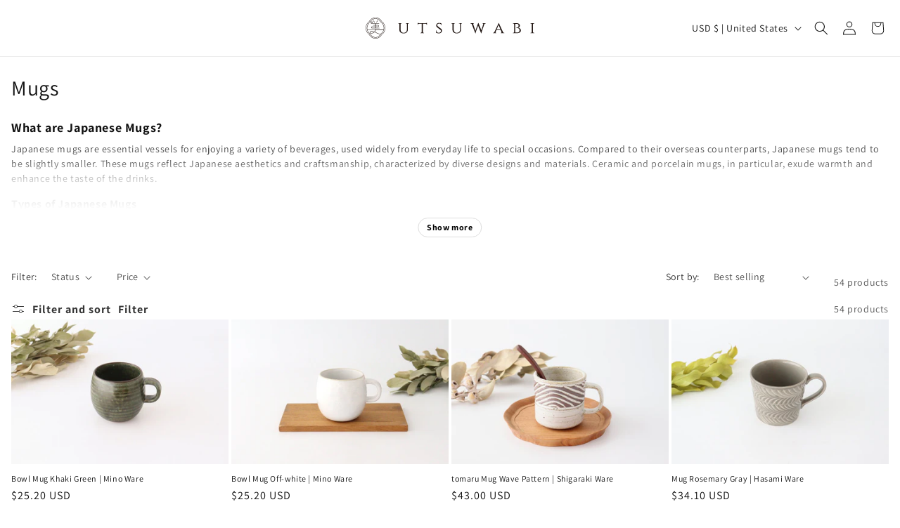

--- FILE ---
content_type: text/css
request_url: https://utsuwabi.com/cdn/shop/t/3/assets/component-collection-hero.css?v=141516302981100316661717978354
body_size: -287
content:
.collection-hero__inner{display:flex;flex-direction:column}.collection-hero--with-image .collection-hero__inner{padding-bottom:2rem;margin-bottom:0}@media screen and (width >= 768px){.collection-hero.collection-hero--with-image{padding:calc(4rem + var(--page-width-margin)) 0 calc(4rem + var(--page-width-margin));overflow:hidden}.collection-hero--with-image .collection-hero__inner{padding-bottom:0}}.collection-hero__text-wrapper{flex-basis:100%}@media screen and (width >= 768px){.collection-hero{padding:0}.collection-hero__inner{flex-direction:row;align-items:center;padding-bottom:0}}.collection-hero__title{margin:2.5rem 0}.collection-hero__title+.collection-hero__description{margin-top:1.5rem;margin-bottom:1.5rem;font-size:1.6rem;line-height:calc(1 + .5 / var(--font-body-scale))}@media screen and (width >= 768px){.collection-hero__title+.collection-hero__description{margin-top:2rem;margin-bottom:2rem}.collection-hero--with-image .collection-hero__description{max-width:100%}}.collection-hero--with-image .collection-hero__title{margin:0}.collection-hero--with-image .collection-hero__text-wrapper{padding:5rem 0 4rem}.collection-hero__image-container{border:var(--media-border-width) solid rgba(var(--color-foreground),var(--media-border-opacity));border-radius:var(--media-radius);box-shadow:var(--media-shadow-horizontal-offset) var(--media-shadow-vertical-offset) var(--media-shadow-blur-radius) rgba(var(--color-shadow),var(--media-shadow-opacity))}@media screen and (width <= 767px){.collection-hero__image-container{height:20rem}}@media screen and (width >= 768px){.collection-hero--with-image .collection-hero__text-wrapper{flex-basis:50%;padding:4rem 2rem 4rem 0}.collection-hero__image-container{flex:1 0 50%;align-self:stretch;min-height:20rem;margin-left:3rem}}.collection-hero__description.rte{font-size:14px}.collection-hero__description.rte h2{margin-top:1em;margin-bottom:.5em;font-size:18px;font-weight:700}.collection-hero__description.rte h2:first-child{margin-top:0}.collection-hero__description.rte h3{margin-top:1em;margin-bottom:.5em;font-size:16px;font-weight:700}.collection-hero__description.rte h3:first-child{margin-top:0}.collection-hero__description.rte h4{margin-top:1em;margin-bottom:.5em;font-size:14px;font-weight:700}.collection-hero__description.rte h4:first-child{margin-top:0}.collection-hero__description.rte p{margin-top:.5em;margin-bottom:.5em}.collection-hero__description.rte ul{margin-top:.5em;margin-bottom:.5em;list-style:disc}
/*# sourceMappingURL=/cdn/shop/t/3/assets/component-collection-hero.css.map?v=141516302981100316661717978354 */


--- FILE ---
content_type: text/css
request_url: https://utsuwabi.com/cdn/shop/t/3/assets/section-main-collection-banner-AxSMPdwE.css
body_size: -363
content:
.collection-description{position:relative;padding-bottom:40px}.collection-description label{position:absolute;bottom:0;left:50%;z-index:1;display:block;padding:4px 12px;margin:0 auto;font-size:12px;font-weight:700;color:#000;cursor:pointer;background-color:#fff;border:1px solid #ddd;border-radius:100px;transform:translate(-50%)}.collection-description label:before{content:"Show more"}.collection-description input[type=checkbox]{display:none}.collection-description input[type=checkbox]:checked~label:before{content:"Show less"}.collection-description input[type=checkbox]:checked~.collection-description__content{height:auto}.collection-description input[type=checkbox]:checked~.collection-description__content:before{display:none}.collection-description__content{position:relative;height:128px;overflow:hidden}.collection-description__content:before{position:absolute;right:0;bottom:0;left:0;display:block;height:72px;content:"";background:linear-gradient(#fff0,#fffc,#fff)}


--- FILE ---
content_type: text/css
request_url: https://utsuwabi.com/cdn/shop/t/3/assets/template-collection.css?v=34935194490705307971711942689
body_size: -290
content:
@media screen and (width <= 767px){.collection .grid__item:only-child{flex:0 0 100%;max-width:100%}}@media screen and (width <= 989px){.collection .slider.slider--tablet{margin-bottom:1.5rem}}.collection .loading-overlay{top:0;right:0;bottom:0;left:0;display:none;width:100%;padding:0 1.5rem;opacity:.7}@media screen and (width >= 768px){.collection .loading-overlay{padding-right:5rem;padding-left:5rem}}.collection.loading .loading-overlay{display:block}.collection--empty .title-wrapper{margin-top:10rem;margin-bottom:15rem}@media screen and (width <= 989px){.collection .slider--tablet.product-grid{scroll-padding-left:1.5rem}}.collection__description>*{margin:0}.collection__title.title-wrapper{margin-bottom:2.5rem}.collection__title .title:not(:only-child){margin-bottom:1rem}@media screen and (width >= 990px){.collection__title--desktop-slider .title{margin-bottom:2.5rem}.collection__title.title-wrapper--self-padded-tablet-down{padding:0 5rem}.collection slider-component:not(.page-width-desktop){padding:0}.collection--full-width slider-component:not(.slider-component-desktop){max-width:none;padding:0 1.5rem}}.collection__view-all a:not(.link){margin-top:1rem}
/*# sourceMappingURL=/cdn/shop/t/3/assets/template-collection.css.map?v=34935194490705307971711942689 */


--- FILE ---
content_type: text/css
request_url: https://utsuwabi.com/cdn/shop/t/3/assets/component-loading-overlay.css?v=88897928452718515891711942668
body_size: -301
content:
.loading-overlay{position:absolute;z-index:1;width:1.8rem}price-per-item .loading-overlay{position:relative}@media screen and (width <= 767px){.loading-overlay{top:0;right:0}}@media screen and (width >= 768px){.loading-overlay{left:0}}.loading-overlay__spinner{display:inline-block;width:1.8rem}price-per-item .loading-overlay__spinner{display:flex}.spinner{animation:rotator 1.4s linear infinite}@keyframes rotator{0%{transform:rotate(0)}to{transform:rotate(270deg)}}.path{stroke:rgb(var(--color-foreground));stroke-dasharray:280;stroke-dashoffset:0;transform-origin:center;animation:dash 1.4s ease-in-out infinite}@media screen and (forced-colors: active){.path{stroke:CanvasText}}@keyframes dash{0%{stroke-dashoffset:280}50%{stroke-dashoffset:75;transform:rotate(135deg)}to{stroke-dashoffset:280;transform:rotate(450deg)}}.loading-overlay:not(.hidden)+.cart-item__price-wrapper,.loading-overlay:not(.hidden)~cart-remove-button{opacity:.5}.loading-overlay:not(.hidden)~cart-remove-button{pointer-events:none;cursor:default}
/*# sourceMappingURL=/cdn/shop/t/3/assets/component-loading-overlay.css.map?v=88897928452718515891711942668 */


--- FILE ---
content_type: text/css
request_url: https://utsuwabi.com/cdn/shop/t/3/assets/component-price.css?v=89536822394499452331711942674
body_size: -89
content:
.price{font-size:1.6rem;line-height:calc(1 + .5 / var(--font-body-scale));color:rgb(var(--color-foreground));letter-spacing:.1rem}.price>*{display:inline-block;vertical-align:top}.price.price--unavailable{visibility:hidden}.price--end{text-align:right}.price .price-item{display:inline-block;margin:0 1rem 0 0}.price__regular .price-item--regular{margin-right:0}.price:not(.price--show-badge) .price-item--last:last-of-type{margin:0}@media screen and (width >= 768px){.price{margin-bottom:0}}.price--large{font-size:1.6rem;line-height:calc(1 + .5 / var(--font-body-scale));letter-spacing:.13rem}@media screen and (width >= 768px){.price--large{font-size:1.8rem}}.price--sold-out .price__availability,.price__regular{display:block}.price__sale,.price__availability,.price .price__badge-sale,.price .price__badge-sold-out,.price--on-sale .price__regular,.price--on-sale .price__availability{display:none}.price--sold-out .price__badge-sold-out,.price--on-sale .price__badge-sale,.volume-pricing--sale-badge .price__badge-sale{display:inline-block}.volume-pricing--sale-badge .price__badge-sale{margin-left:.5rem}.price--on-sale .price__sale{display:initial;flex-flow:row wrap}.price--center{display:initial;justify-content:center}.price--on-sale .price-item--regular{font-size:1.3rem;color:rgba(var(--color-foreground),.75);text-decoration:line-through}.unit-price{display:block;margin-top:.2rem;font-size:1.1rem;line-height:calc(1 + .2 / var(--font-body-scale));color:rgba(var(--color-foreground),.7);text-transform:uppercase;letter-spacing:.04rem}
/*# sourceMappingURL=/cdn/shop/t/3/assets/component-price.css.map?v=89536822394499452331711942674 */


--- FILE ---
content_type: text/css
request_url: https://utsuwabi.com/cdn/shop/t/3/assets/component-facets.css?v=66760329362115930621711942665
body_size: 2439
content:
.facets-container{display:grid;grid-template-rows:repeat(2,auto);grid-template-columns:repeat(2,auto);padding-top:1rem}.active-facets-mobile{margin-bottom:.5rem}.mobile-facets__list{overflow-y:auto}@media screen and (width >= 768px){.facets-container>*+*{margin-top:0}.facets__form .product-count{grid-column-start:3;align-self:flex-start}}@media screen and (width <= 989px){.facets-container{grid-template-columns:auto minmax(0,max-content);column-gap:2rem}}.facet-filters{display:flex;grid-row:1;grid-column:2;align-items:flex-start;padding-left:2.5rem}@media screen and (width >= 990px){.facet-filters{padding-left:3rem}}.facet-filters__label{display:block;margin:0 2rem 0 0;font-size:1.4rem;color:rgba(var(--color-foreground),.85)}.facet-filters__summary{display:flex;align-items:center;justify-content:space-between;min-width:25rem;height:4.5rem;padding:0 1.5rem;margin-top:2.4rem;font-size:1.4rem;cursor:pointer;border:.1rem solid rgba(var(--color-foreground),.55)}.facet-filters__summary:after{position:static}.facet-filters__field{display:flex;flex-grow:1;align-items:center;justify-content:flex-end}.facet-filters__field .select{width:auto}.facet-filters__field .select:after,.facet-filters__field .select:before,.mobile-facets__sort .select:after,.mobile-facets__sort .select:before{content:none}.facet-filters__field .select__select,.mobile-facets__sort .select__select{min-width:auto;min-height:auto;border-radius:0;transition:none}.facet-filters button{margin-left:2.5rem}.facet-filters__sort{height:auto;padding-right:1.75rem;padding-left:0;margin:0;font-size:1.4rem;line-height:calc(1 + .5 / var(--font-body-scale));background-color:transparent;border:0;border-radius:0}.facet-filters__sort+.icon-caret{right:0}@media screen and (forced-colors: active){.facet-filters__sort{border:none}}.facet-filters__sort,.facet-filters__sort:hover{filter:none;box-shadow:none;transition:none}.mobile-facets__sort .select__select:focus-visible{outline:.2rem solid rgba(var(--color-foreground),.5);outline-offset:.3rem;box-shadow:0 0 0 .3rem rgb(var(--color-background)),0 0 .5rem .4rem rgba(var(--color-foreground),.3)}.mobile-facets__sort .select__select.focused,.no-js .mobile-facets__sort .select__select:focus{outline:.2rem solid rgba(var(--color-foreground),.5);outline-offset:.3rem;box-shadow:0 0 0 .3rem rgb(var(--color-background)),0 0 .5rem .4rem rgba(var(--color-foreground),.3)}.facet-filters__sort:focus-visible{outline:.2rem solid rgba(var(--color-foreground),.5);outline-offset:1rem;box-shadow:0 0 0 1rem rgb(var(--color-background)),0 0 .2rem 1.2rem rgba(var(--color-foreground),.3)}.facet-filters__sort.focused,.no-js .facet-filters__sort:focus{outline:.2rem solid rgba(var(--color-foreground),.5);outline-offset:1rem;box-shadow:0 0 0 1rem rgb(var(--color-background)),0 0 .2rem 1.2rem rgba(var(--color-foreground),.3)}.no-js .facet-filters__sort:focus:not(:focus-visible),.no-js .mobile-facets__sort .select__select:focus:not(:focus-visible){outline:0;box-shadow:none}.facets{display:block;grid-column-start:span 2}.facets__form{display:grid;grid-template-columns:1fr max-content max-content;gap:0 3.5rem;margin-bottom:.5rem}.facets__wrapper{display:flex;flex-wrap:wrap;grid-row:1;grid-column:1;align-items:center;align-self:flex-start}.facets__heading{display:block;margin:-1.5rem 2rem 0 0;font-size:1.4rem;color:rgba(var(--color-foreground),.85)}.facets__reset{margin-left:auto}.facets__disclosure{margin-right:3.5rem}.facets__summary{padding:0 1.75rem 0 0;margin-bottom:1.5rem;font-size:1.4rem;color:rgba(var(--color-foreground),.75)}.facets__disclosure fieldset{padding:0;margin:0;border:0}.facets__disclosure[open] .facets__summary,.facets__summary:hover{color:rgb(var(--color-foreground))}.facets__disclosure[open] .facets__display,.facets__disclosure-vertical[open] .facets__display-vertical{animation:animateMenuOpen var(--duration-default) ease}.facets__summary span{transition:text-decoration var(--duration-short) ease}.facets__summary:hover span{text-decoration:underline;text-underline-offset:.3rem}.disclosure-has-popup[open]>.facets__summary:before{z-index:2}.facets__summary>span{line-height:calc(1 + .3 / var(--font-body-scale))}.facets__summary .icon-caret{right:0}.facets__display{position:absolute;top:calc(100% + .5rem);left:-1.2rem;width:35rem;max-height:55rem;overflow-y:auto;background-color:rgb(var(--color-background));border-color:rgba(var(--color-foreground),var(--popup-border-opacity));border-style:solid;border-width:var(--popup-border-width);border-radius:var(--popup-corner-radius);box-shadow:var(--popup-shadow-horizontal-offset) var(--popup-shadow-vertical-offset) var(--popup-shadow-blur-radius) rgba(var(--color-shadow),var(--popup-shadow-opacity))}.facets__header{position:sticky;top:0;z-index:1;display:flex;justify-content:space-between;padding:1.5rem 2rem;font-size:1.4rem;background-color:rgb(var(--color-background));border-bottom:1px solid rgba(var(--color-foreground),.2)}.facets__list{padding:.5rem 2rem}.facets__item{display:flex;align-items:center}.facets__item label,.facets__item input[type=checkbox]{cursor:pointer}.facet-checkbox{position:relative;display:flex;flex-grow:1;padding:1rem 2rem 1rem 0;font-size:1.4rem;word-break:break-word}.facet-checkbox input[type=checkbox]{position:absolute;top:.7rem;left:-.4rem;z-index:-1;width:1.6rem;height:1.6rem;-webkit-appearance:none;appearance:none;opacity:1}.no-js .facet-checkbox input[type=checkbox]{z-index:0}.facet-checkbox>svg{flex-shrink:0;margin-right:1.2rem;background-color:rgb(var(--color-background))}.facet-checkbox .icon-checkmark{position:absolute;top:1.4rem;left:.3rem;z-index:5;visibility:hidden}.facet-checkbox>input[type=checkbox]:checked~.icon-checkmark{visibility:visible}@media screen and (forced-colors: active){.facet-checkbox>svg{background-color:inherit;border:.1rem solid rgb(var(--color-background))}.facet-checkbox>input[type=checkbox]:checked~.icon-checkmark{border:none}}.facet-checkbox--disabled{color:rgba(var(--color-foreground),.4)}.facets__price{display:flex;padding:2rem}.facets__price .field+.field-currency{margin-left:2rem}.facets__price .field{align-items:center}.facets__price .field-currency{align-self:center;margin-right:.6rem}.facets__price .field__label{left:1.5rem}button.facets__button{min-height:0;padding-top:1.4rem;padding-bottom:1.4rem;margin:0 0 0 .5rem;box-shadow:none}.facets__button-no-js{transform:translateY(-.6rem)}.active-facets{display:flex;flex-wrap:wrap;grid-row:2;grid-column:1 / -1;width:100%;margin-top:-.5rem}.active-facets__button{display:block;padding-right:.2rem;padding-left:.2rem;margin-top:1.5rem;margin-right:1.5rem;text-decoration:none}span.active-facets__button-inner{display:flex;align-items:stretch;min-width:0;min-height:0;padding:.5rem 1rem;font-size:1rem;color:rgb(var(--color-foreground));border-radius:2.6rem;box-shadow:0 0 0 .1rem rgb(var(--color-foreground))}span.active-facets__button-inner:before,span.active-facets__button-inner:after{display:none}.active-facets__button-wrapper{display:flex;align-items:center;justify-content:center;padding-top:1.5rem}.active-facets__button-wrapper *{font-size:1rem}@media screen and (width >= 990px){.active-facets__button{margin-right:1.5rem}.active-facets__button-wrapper *,span.active-facets__button-inner{font-size:1.4rem}}@media screen and (width <= 989px){.active-facets{margin:0 -1.2rem -1.2rem}.active-facets__button,.active-facets__button-remove{padding:1.2rem;margin:0}span.active-facets__button-inner{padding-top:.3rem;padding-bottom:.3rem}.active-facets__button-wrapper{padding-top:0;margin-left:1.2rem}}.active-facets__button:hover .active-facets__button-inner{box-shadow:0 0 0 .2rem rgb(var(--color-foreground))}.active-facets__button--light .active-facets__button-inner{box-shadow:0 0 0 .1rem rgba(var(--color-foreground),.2)}.active-facets__button--light:hover .active-facets__button-inner{box-shadow:0 0 0 .2rem rgba(var(--color-foreground),.4)}a.active-facets__button:focus-visible{outline:none;box-shadow:none}@media (forced-colors: active){a.active-facets__button:focus-visible{outline:transparent solid 1px}}a.active-facets__button.focused,.no-js a.active-facets__button:focus{outline:none;box-shadow:none}a.active-facets__button:focus-visible .active-facets__button-inner{outline:none;box-shadow:0 0 0 .1rem rgba(var(--color-foreground),.2),0 0 0 .2rem rgb(var(--color-background)),0 0 0 .4rem rgb(var(--color-foreground))}a.active-facets__button.focused .active-facets__button-inner,.no-js a.active-facets__button:focus .active-facets__button-inner{outline:none;box-shadow:0 0 0 .1rem rgba(var(--color-foreground),.2),0 0 0 .2rem rgb(var(--color-background)),0 0 0 .4rem rgb(var(--color-foreground))}.active-facets__button svg{flex-shrink:0;align-self:center;width:1.2rem;margin-right:-.2rem;margin-left:.6rem;pointer-events:none}@media all and (width >= 990px){.active-facets__button svg{width:1.4rem;margin-top:.1rem;margin-right:-.4rem}}.active-facets facet-remove:only-child{display:none}.facets-vertical .active-facets .active-facets-vertical-filter:only-child>facet-remove{display:none}.facets-vertical .active-facets-vertical-filter{display:flex;justify-content:space-between;width:100%}.facets-vertical .active-facets-vertical-filter .active-facets__button-wrapper{display:flex;align-items:flex-start;padding-top:0}.facets-vertical .active-facets__button{margin-top:0}.active-facets__button.disabled,.mobile-facets__clear.disabled{pointer-events:none}.mobile-facets__clear-wrapper{display:flex;align-items:center;justify-content:center}.mobile-facets{position:fixed;top:0;right:0;bottom:0;left:0;z-index:100;pointer-events:none;background-color:rgba(var(--color-foreground),.5)}.mobile-facets__disclosure{display:flex}.mobile-facets__wrapper{display:flex;margin-left:0}.mobile-facets__wrapper .disclosure-has-popup[open]>summary:before{z-index:3;height:100vh}.mobile-facets__inner{display:flex;flex-direction:column;width:calc(100% - 5rem);max-width:37.5rem;height:100%;margin-left:auto;overflow-y:auto;pointer-events:all;background-color:rgb(var(--color-background));filter:drop-shadow(var(--drawer-shadow-horizontal-offset) var(--drawer-shadow-vertical-offset) var(--drawer-shadow-blur-radius) rgba(var(--color-shadow),var(--drawer-shadow-opacity)));border-color:rgba(var(--color-foreground),var(--drawer-border-opacity));border-style:solid;border-width:0 0 0 var(--drawer-border-width);transition:transform var(--duration-default) ease}.menu-opening .mobile-facets__inner{transform:translate(0)}.js .disclosure-has-popup:not(.menu-opening) .mobile-facets__inner{transform:translate(105vw)}.mobile-facets__header{position:sticky;top:0;z-index:2;display:flex;padding:1rem 2.5rem;text-align:center;border-bottom:.1rem solid rgba(var(--color-foreground),.08)}.mobile-facets__header-inner{position:relative;flex-grow:1}.mobile-facets__info{padding:0 2.6rem}.mobile-facets__heading{margin:0;font-size:calc(var(--font-heading-scale) * 1.4rem)}.mobile-facets__count{flex-grow:1;margin:0;font-size:1.3rem;color:rgba(var(--color-foreground),.7)}.mobile-facets__open-wrapper{display:inline-block}.mobile-facets__open{display:flex;align-items:center;width:100%;padding-top:.5rem;padding-bottom:.5rem;color:rgba(var(--color-link),var(--alpha-link));text-align:left}.mobile-facets__open:hover{color:rgb(var(--color-link))}.mobile-facets__open:hover line,.mobile-facets__open:hover circle{stroke:rgb(var(--color-link))}.mobile-facets__open-label{transition:text-decoration var(--duration-short) ease}.mobile-facets__open:hover .mobile-facets__open-label{text-decoration:underline;text-underline-offset:.3rem}.mobile-facets__open>*+*{margin-left:1rem}.mobile-facets__open svg{width:2rem}.mobile-facets__open line,.mobile-facets__open circle{stroke:rgba(var(--color-link),var(--alpha-link))}.mobile-facets__close{position:fixed;top:.7rem;right:1rem;z-index:101;display:none;align-items:center;justify-content:center;width:4.4rem;height:4.4rem;opacity:0;transition:opacity var(--duration-short) ease}.mobile-facets__close svg{width:2.2rem}details.menu-opening .mobile-facets__close{display:flex;opacity:1}details.menu-opening .mobile-facets__close svg{margin:0}.mobile-facets__close-button{display:flex;align-items:center;width:calc(100% - 5.2rem);padding:1.2rem 2.6rem;margin-top:1.5rem;font:inherit;font-size:1.4rem;text-decoration:none;letter-spacing:inherit;background-color:transparent}.no-js .mobile-facets__close-button{display:none}.mobile-facets__close-button .icon-arrow{margin-right:1rem;transform:rotate(180deg)}.mobile-facets__main{position:relative;z-index:1;display:flex;flex-direction:column;flex-grow:1;padding:2.7rem 0 0;overflow-y:auto}.mobile-facets__details[open] .icon-caret{transform:rotate(180deg)}.no-js .mobile-facets__details{border-bottom:1px solid rgba(var(--color-foreground),.04)}.mobile-facets__highlight{visibility:hidden;opacity:0}.mobile-facets__checkbox:checked+.mobile-facets__highlight{position:absolute;top:0;right:0;bottom:0;left:0;display:block;visibility:visible;background-color:rgba(var(--color-foreground),.04);opacity:1}.mobile-facets__summary{padding:1.3rem 2.5rem}.mobile-facets__summary svg{margin-left:auto}.mobile-facets__summary>div,.facets__summary>div{display:flex;align-items:center}.js .mobile-facets__submenu{position:absolute;top:0;bottom:0;left:0;z-index:3;display:flex;flex-direction:column;width:100%;visibility:hidden;transform:translate(100%)}.js details[open]>.mobile-facets__submenu{transition:transform .4s cubic-bezier(.29,.63,.44,1),visibility .4s cubic-bezier(.29,.63,.44,1)}.js details[open].menu-opening>.mobile-facets__submenu{visibility:visible;transform:translate(0)}.js .menu-drawer__submenu .mobile-facets__submenu{overflow-y:auto}.js .mobile-facets .submenu-open{visibility:hidden}.mobile-facets__item{position:relative}input.mobile-facets__checkbox{position:absolute;top:1.2rem;left:2.1rem;z-index:0;width:1.6rem;height:1.6rem;-webkit-appearance:none;appearance:none;border:0}.mobile-facets__label{display:flex;width:100%;padding:1.5rem 2rem 1.5rem 2.5rem;word-break:break-word;transition:background-color .2s ease}.mobile-facets__label>svg{position:relative;z-index:2;flex-shrink:0;margin-right:1.2rem;background-color:rgb(var(--color-background))}.mobile-facets__label .icon-checkmark{position:absolute;top:1.9rem;left:2.8rem;visibility:hidden}.mobile-facets__label>input[type=checkbox]:checked~.icon-checkmark{visibility:visible}.mobile-facets__arrow,.mobile-facets__summary .icon-caret{display:block;margin-left:auto}.mobile-facets__label--disabled{opacity:.5}.mobile-facets__footer{position:sticky;bottom:0;z-index:2;display:flex;padding:2rem;margin-top:auto;background:var(--gradient-background);background-color:rgb(var(--color-background));border-top:.1rem solid rgba(var(--color-foreground),.08)}.mobile-facets__footer>*+*{margin-left:1rem}.mobile-facets__footer>*{width:50%}.mobile-facets__footer noscript .button{width:100%}.mobile-facets__sort{display:flex;justify-content:space-between}.mobile-facets__sort label{flex-shrink:0}.mobile-facets__sort .select{width:auto}.no-js .mobile-facets__sort .select{position:relative;right:-1rem}.mobile-facets__sort .select .icon-caret{right:0}.mobile-facets__sort .select__select{padding-right:1.5rem;padding-left:.5rem;margin-right:.5rem;margin-left:.5rem;background-color:transparent;filter:none;border-radius:0;box-shadow:none}.product-count{position:relative;align-self:center;text-align:right}.product-count__text{margin:0;font-size:1.4rem;line-height:calc(1 + .5 / var(--font-body-scale))}.product-count__text.loading{visibility:hidden}.product-count .loading-overlay__spinner,.product-count-vertical .loading-overlay__spinner{position:absolute;top:50%;right:0;display:none;width:1.8rem;transform:translateY(-50%)}.product-count__text.loading+.loading-overlay__spinner{display:block}@media screen and (width >= 768px){.facets-vertical{display:flex}.facets-wrap-vertical{padding-left:0;border:none}.facets__form-vertical{display:flex;flex-direction:column;width:26rem}.facets__disclosure-vertical{margin-right:0;border-top:.1rem solid rgba(var(--color-foreground),.1)}.facets-vertical .facets__summary{padding-top:1.5rem;padding-bottom:1.5rem;margin-bottom:0}.facets__heading--vertical{margin:0 0 1.5rem;font-size:1.5rem}.facets__header-vertical{padding:1.5rem 2rem 1.5rem 0;font-size:1.4rem}.facets__display-vertical{padding-bottom:1.5rem}.facets-vertical .facets-wrapper{padding-right:3rem}.facets-vertical .facets-wrapper--no-filters{display:none}.no-js .facets-vertical .facets-wrapper--no-filters{display:block}.facets-vertical .product-grid-container{width:100%}.facets-vertical-form{display:flex;justify-content:flex-end}.product-count-vertical{margin-left:3.5rem}.facets-vertical .active-facets__button-wrapper{margin-bottom:2rem}.facets-vertical .no-js .facets__button-no-js{margin-left:0;transform:none}.facets-vertical .no-js .facet-filters__field{justify-content:flex-start;padding-top:2rem;padding-bottom:1rem}.facets-vertical .facets__price{padding:.5rem .5rem .5rem 0}.facets-vertical .facets__price .field:last-of-type{margin-left:1rem}.facets-vertical .active-facets__button{margin-bottom:1.5rem}.no-js .facets-vertical .facet-filters.sorting{flex-direction:column;padding-left:0}.facets-vertical .facet-checkbox input[type=checkbox]{z-index:0}.no-js .facets-vertical .facets-container{display:flex;flex-direction:column}.facets-vertical .active-facets facet-remove:last-of-type{margin-bottom:1rem}.facets-vertical .active-facets{align-items:flex-start;margin:0}.facets__disclosure-vertical[open] .facets__summary .icon-caret{transform:rotate(180deg)}.facets-container-drawer{display:flex;flex-flow:row wrap;column-gap:0;align-items:center}.facets-container-drawer .mobile-facets__wrapper{flex-grow:1;margin-right:2rem}.facets-container-drawer .product-count{margin:0 0 .5rem 3.5rem}.facets-container-drawer .facets-pill{width:100%}.facets-container-drawer .facets__form{display:block}}@media screen and (width >= 750px) and (width <= 989px){.facets-vertical .active-facets__button{padding:1rem;margin-bottom:0;margin-left:-.5rem}.facets-vertical .active-facets__button-remove{padding:0 1rem 1rem}}
/*# sourceMappingURL=/cdn/shop/t/3/assets/component-facets.css.map?v=66760329362115930621711942665 */


--- FILE ---
content_type: text/css
request_url: https://utsuwabi.com/cdn/shop/t/3/assets/component-show-more.css?v=66980976656405283911711942676
body_size: -801
content:
.button-show-more {
  justify-content: flex-start;
  padding-bottom: 1.1rem;
  padding-left: 0;
}

.button-show-more,
.button-show-less {
  margin-top: 1.5rem;
}


--- FILE ---
content_type: text/css
request_url: https://utsuwabi.com/cdn/shop/t/3/assets/component-volume-pricing.css?v=30766468652139573401711942678
body_size: -330
content:
volume-pricing{display:block;margin-top:2rem}volume-pricing li:nth-child(odd){background:rgba(var(--color-foreground),.04)}volume-pricing ul{margin-top:1.2rem}volume-pricing li{display:flex;justify-content:space-between;padding:.6rem .8rem;font-size:1.4rem;letter-spacing:.06rem}.volume-pricing-note{margin-top:-2.6rem}.product--no-media .volume-pricing-note{text-align:center}.product--no-media volume-pricing{width:30rem}.volume-pricing-note span,volume-pricing .label-show-more{font-size:1.2rem;letter-spacing:.07rem}volume-pricing show-more-button{margin-top:.8rem}.product-form__input price-per-item,.price-per-item__container{display:flex;gap:1rem;align-items:center}.product-form__input .price-per-item{font-size:1.4rem;color:rgba(var(--color-foreground));letter-spacing:.06rem}.price-per-item dl{margin:0}.price-per-item dd{margin-left:0}.price-per-item__container .variant-item__old-price,.price__regular .variant-item__old-price{font-size:1.2rem;color:rgba(var(--color-foreground),.75);letter-spacing:.07rem}
/*# sourceMappingURL=/cdn/shop/t/3/assets/component-volume-pricing.css.map?v=30766468652139573401711942678 */


--- FILE ---
content_type: text/css
request_url: https://utsuwabi.com/cdn/shop/t/3/assets/component-menu-drawer.css?v=134151879680628844431711942670
body_size: 394
content:
.header__icon--menu{position:initial}.js menu-drawer>details>summary:before,.js menu-drawer>details[open]:not(.menu-opening)>summary:before{position:absolute;top:100%;left:0;z-index:2;width:100%;height:calc(100vh - 100%);height:calc(var(--viewport-height, 100vh) - (var(--header-bottom-position, 100%)));cursor:default;visibility:hidden;content:"";background:rgba(var(--color-foreground),.5);opacity:0;transition:opacity 0s,visibility 0s}menu-drawer>details[open]>summary:before{visibility:visible;opacity:1;transition:opacity var(--duration-default) ease,visibility var(--duration-default) ease}.menu-drawer{position:absolute;top:100%;left:0;z-index:3;width:100%;padding:0;overflow-x:hidden;visibility:hidden;background-color:rgb(var(--color-background));filter:drop-shadow(var(--drawer-shadow-horizontal-offset) var(--drawer-shadow-vertical-offset) var(--drawer-shadow-blur-radius) rgba(var(--color-shadow),var(--drawer-shadow-opacity)));transform:translate(-100%)}.js .menu-drawer{height:calc(100vh - 100%);height:calc(var(--viewport-height, 100vh) - (var(--header-bottom-position, 100%)))}.js details[open]>.menu-drawer,.js details[open]>.menu-drawer__submenu{transition:transform var(--duration-default) ease,visibility var(--duration-default) ease}.no-js details[open]>.menu-drawer,.js details[open].menu-opening>.menu-drawer,details[open].menu-opening>.menu-drawer__submenu{visibility:visible;transform:translate(0)}.js .menu-drawer__navigation .submenu-open{visibility:hidden}@media screen and (width >= 768px){.menu-drawer{width:40rem;border-color:rgba(var(--color-foreground),var(--drawer-border-opacity));border-style:solid;border-width:0 var(--drawer-border-width) 0 0}.no-js .menu-drawer{height:auto}}.menu-drawer__inner-container{position:relative;height:100%}.menu-drawer__navigation-container{display:grid;grid-template-rows:1fr auto;align-content:space-between;height:100%;overflow-y:auto}.menu-drawer__navigation{padding:3rem 0}.menu-drawer__inner-submenu{height:100%;overflow:hidden auto}.no-js .menu-drawer__navigation{padding:0}.no-js .menu-drawer__navigation>ul>li{border-bottom:.1rem solid rgba(var(--color-foreground),.04)}.no-js .menu-drawer__submenu ul>li{border-top:.1rem solid rgba(var(--color-foreground),.04)}.js .menu-drawer__menu li{margin-bottom:.2rem}.menu-drawer__menu-item{padding:1.1rem 3rem;font-size:1.8rem;text-decoration:none}.no-js .menu-drawer__menu-item{font-size:1.6rem}.no-js .menu-drawer__submenu .menu-drawer__menu-item{padding:1.2rem 5.2rem 1.2rem 6rem}.no-js .menu-drawer__submenu .menu-drawer__submenu .menu-drawer__menu-item{padding-left:9rem}.menu-drawer summary.menu-drawer__menu-item{padding-right:5.2rem}.no-js .menu-drawer__menu-item .icon-caret{right:3rem}.menu-drawer__menu-item--active,.menu-drawer__menu-item:focus,.menu-drawer__close-button:focus,.menu-drawer__menu-item:hover,.menu-drawer__close-button:hover{color:rgb(var(--color-foreground));background-color:rgba(var(--color-foreground),.04)}.menu-drawer__menu-item--active:hover{background-color:rgba(var(--color-foreground),.08)}.js .menu-drawer__menu-item .icon-caret,.no-js .menu-drawer .icon-arrow{display:none}.menu-drawer__menu-item>.icon-arrow{position:absolute;top:50%;right:3rem;transform:translateY(-50%)}.js .menu-drawer__submenu{position:absolute;top:0;bottom:0;left:0;z-index:1;width:100%;visibility:hidden;background-color:rgb(var(--color-background));transform:translate(100%)}.js .menu-drawer__submenu .menu-drawer__submenu{overflow-y:auto}.menu-drawer__close-button{display:flex;align-items:center;width:100%;padding:1.2rem 2.6rem 1.2rem 3rem;margin-top:1.5rem;font-family:var(--font-body-family);font-size:1.4rem;font-style:var(--font-body-style);text-align:left;text-decoration:none;background-color:transparent}.no-js .menu-drawer__close-button{display:none}.menu-drawer__close-button .icon-arrow{margin-right:1rem;transform:rotate(180deg)}.menu-drawer__utility-links{position:relative;padding:0;background-color:rgba(var(--color-foreground),.03)}.header--has-social .menu-drawer__utility-links{padding:2rem 3rem}@media screen and (width <= 767px){.header--has-account:where(:not(.header--has-social,.header--has-localizations)) .menu-drawer__utility-links{padding:2rem 3rem}}@media screen and (width <= 989px){.header--has-localizations:where(:not(.header--has-social)) .menu-drawer__utility-links{padding:2rem 3rem}}.menu-drawer__account{display:inline-flex;align-items:center;padding:1rem 0;margin-bottom:0;font-size:1.4rem;color:rgb(var(--color-foreground));text-decoration:none}.menu-drawer__utility-links:has(.menu-drawer__localization) .menu-drawer__account{margin:0}.menu-drawer__account .icon-account{width:2rem;height:2rem;margin-right:1rem}.menu-drawer__account:hover .icon-account{transform:scale(1.07)}.menu-drawer .list-social{justify-content:flex-start;margin-left:-1.25rem}.menu-drawer .list-social:empty{display:none}.menu-drawer .list-social__link{padding:1.1rem}
/*# sourceMappingURL=/cdn/shop/t/3/assets/component-menu-drawer.css.map?v=134151879680628844431711942670 */


--- FILE ---
content_type: text/css
request_url: https://utsuwabi.com/cdn/shop/t/3/assets/component-cart-notification.css?v=71530399311415611301711942661
body_size: 7
content:
.cart-notification-wrapper{position:relative}.cart-notification-wrapper .cart-notification{display:block}.cart-notification{position:absolute;right:0;z-index:-1;width:100%;padding:2.5rem 3.5rem;visibility:hidden;border-color:rgba(var(--color-foreground),var(--popup-border-opacity));border-style:solid;border-width:0 0 var(--popup-border-width);border-bottom-right-radius:var(--popup-corner-radius);border-bottom-left-radius:var(--popup-corner-radius);box-shadow:var(--popup-shadow-horizontal-offset) var(--popup-shadow-vertical-offset) var(--popup-shadow-blur-radius) rgba(var(--color-shadow),var(--popup-shadow-opacity));transform:translateY(-100%)}.cart-notification.focused{box-shadow:0 0 .2rem rgba(var(--color-foreground),.3),var(--popup-shadow-horizontal-offset) var(--popup-shadow-vertical-offset) var(--popup-shadow-blur-radius) rgba(var(--color-shadow),var(--popup-shadow-opacity))}.cart-notification:focus-visible{box-shadow:0 0 .2rem rgba(var(--color-foreground),.3),var(--popup-shadow-horizontal-offset) var(--popup-shadow-vertical-offset) var(--popup-shadow-blur-radius) rgba(var(--color-shadow),var(--popup-shadow-opacity))}@media screen and (width >= 768px){.header-wrapper:not(.header-wrapper--border-bottom)+cart-notification .cart-notification{border-top-width:var(--popup-border-width)}.cart-notification{right:2.2rem;max-width:36.8rem;border-width:0 var(--popup-border-width) var(--popup-border-width)}}@media screen and (width >= 990px){.cart-notification-wrapper:is(.page-width)>.cart-notification{right:4rem}}.cart-notification.animate{transition:transform var(--duration-short) ease,visibility 0s var(--duration-short) ease}.cart-notification.active{visibility:visible;transition:transform var(--duration-default) ease,visibility 0s;transform:translateY(0)}.cart-notification__header{display:flex;align-items:flex-start}.cart-notification__heading{display:flex;flex-grow:1;align-items:center;margin-top:0;margin-bottom:0}.cart-notification__heading .icon-checkmark{width:1.3rem;margin-right:1rem;color:rgb(var(--color-foreground))}.cart-notification__close{margin-top:-2rem;margin-right:-3rem}.cart-notification__links{text-align:center}.cart-notification__links>*{margin-top:1rem}.cart-notification-product{display:flex;align-items:flex-start;padding-top:2rem;padding-bottom:3rem}.cart-notification-product dl{margin-top:0;margin-bottom:0}.cart-notification-product__image{display:inline-flex;margin-top:.5rem;margin-right:1.5rem}.cart-notification-product__image:after{content:none}.cart-notification-product__name{margin-top:0;margin-bottom:.5rem}
/*# sourceMappingURL=/cdn/shop/t/3/assets/component-cart-notification.css.map?v=71530399311415611301711942661 */


--- FILE ---
content_type: text/css
request_url: https://utsuwabi.com/cdn/shop/t/3/assets/section-collection-footer-content-DJioWj5V.css
body_size: -758
content:
.collection-footer-content__content>h2{margin-top:32px;margin-bottom:16px}


--- FILE ---
content_type: text/css
request_url: https://utsuwabi.com/cdn/shop/t/3/assets/component-newsletter.css?v=52930559816939065031711942671
body_size: -342
content:
.newsletter-form{position:relative;display:flex;flex-direction:column;align-items:center;justify-content:center;width:100%}@media screen and (width >= 768px){.newsletter-form{align-items:flex-start;max-width:36rem;margin:0 auto}}.newsletter-form__field-wrapper{width:100%}.newsletter-form__field-wrapper .field__input{padding-right:5rem}.newsletter-form__field-wrapper .field{z-index:0}.newsletter-form__message{justify-content:center;margin-bottom:0}.newsletter-form__message--success{margin-top:2rem}@media screen and (width >= 768px){.newsletter-form__message{justify-content:flex-start}}.newsletter-form__button{top:0;right:var(--inputs-border-width);z-index:2;width:4.4rem;height:100%;margin:0}.newsletter-form__button:focus-visible{background-color:rgb(var(--color-background));box-shadow:0 0 0 .3rem rgb(var(--color-background)),0 0 0 .4rem rgba(var(--color-foreground))}.newsletter-form__button:focus{background-color:rgb(var(--color-background));box-shadow:0 0 0 .3rem rgb(var(--color-background)),0 0 0 .4rem rgba(var(--color-foreground))}.newsletter-form__button:not(:focus-visible,.focused){background-color:inherit;box-shadow:inherit}.newsletter-form__button .icon{width:1.5rem}
/*# sourceMappingURL=/cdn/shop/t/3/assets/component-newsletter.css.map?v=52930559816939065031711942671 */


--- FILE ---
content_type: text/css
request_url: https://utsuwabi.com/cdn/shop/t/3/assets/component-list-payment.css?v=62305924026682299411711942667
body_size: -584
content:
.list-payment {
  display: flex;
  flex-wrap: wrap;
  justify-content: center;
  padding-top: 1rem;
  padding-left: 0;
  margin: -0.5rem 0;
}

@media screen and (width >= 768px) {
  .list-payment {
    justify-content: flex-end;
    padding-top: 0;
    margin: -0.5rem;
  }
}

.list-payment__item {
  display: flex;
  align-items: center;
  padding: 0.5rem;
}


--- FILE ---
content_type: text/javascript
request_url: https://utsuwabi.com/cdn/shop/t/3/assets/theme-fGdQzTqK.js
body_size: 5902
content:
import{n as U,r as lt,U as Dt,t as ft}from"./state-DhTR76G6.js";import{i as ht,a as dt,x as J}from"./lit-CYQdvqPZ.js";function pt(s){return s&&s.__esModule&&Object.prototype.hasOwnProperty.call(s,"default")?s.default:s}var rt={exports:{}},St=rt.exports,$t;function wt(){return $t||($t=1,function(s,o){(function(l,h){s.exports=h()})(St,function(){var l=1e3,h=6e4,d=36e5,S="millisecond",f="second",O="minute",v="hour",A="day",P="week",z="month",y="quarter",b="year",p="date",i="Invalid Date",$=/^(\d{4})[-/]?(\d{1,2})?[-/]?(\d{0,2})[Tt\s]*(\d{1,2})?:?(\d{1,2})?:?(\d{1,2})?[.:]?(\d+)?$/,C=/\[([^\]]+)]|Y{1,4}|M{1,4}|D{1,2}|d{1,4}|H{1,2}|h{1,2}|a|A|m{1,2}|s{1,2}|Z{1,2}|SSS/g,_={name:"en",weekdays:"Sunday_Monday_Tuesday_Wednesday_Thursday_Friday_Saturday".split("_"),months:"January_February_March_April_May_June_July_August_September_October_November_December".split("_"),ordinal:function(a){var r=["th","st","nd","rd"],t=a%100;return"["+a+(r[(t-20)%10]||r[t]||r[0])+"]"}},D=function(a,r,t){var n=String(a);return!n||n.length>=r?a:""+Array(r+1-n.length).join(t)+a},k={s:D,z:function(a){var r=-a.utcOffset(),t=Math.abs(r),n=Math.floor(t/60),e=t%60;return(r<=0?"+":"-")+D(n,2,"0")+":"+D(e,2,"0")},m:function a(r,t){if(r.date()<t.date())return-a(t,r);var n=12*(t.year()-r.year())+(t.month()-r.month()),e=r.clone().add(n,z),u=t-e<0,c=r.clone().add(n+(u?-1:1),z);return+(-(n+(t-e)/(u?e-c:c-e))||0)},a:function(a){return a<0?Math.ceil(a)||0:Math.floor(a)},p:function(a){return{M:z,y:b,w:P,d:A,D:p,h:v,m:O,s:f,ms:S,Q:y}[a]||String(a||"").toLowerCase().replace(/s$/,"")},u:function(a){return a===void 0}},M="en",j={};j[M]=_;var L="$isDayjsObject",q=function(a){return a instanceof tt||!(!a||!a[L])},E=function a(r,t,n){var e;if(!r)return M;if(typeof r=="string"){var u=r.toLowerCase();j[u]&&(e=u),t&&(j[u]=t,e=u);var c=r.split("-");if(!e&&c.length>1)return a(c[0])}else{var g=r.name;j[g]=r,e=g}return!n&&e&&(M=e),e||!n&&M},x=function(a,r){if(q(a))return a.clone();var t=typeof r=="object"?r:{};return t.date=a,t.args=arguments,new tt(t)},m=k;m.l=E,m.i=q,m.w=function(a,r){return x(a,{locale:r.$L,utc:r.$u,x:r.$x,$offset:r.$offset})};var tt=function(){function a(t){this.$L=E(t.locale,null,!0),this.parse(t),this.$x=this.$x||t.x||{},this[L]=!0}var r=a.prototype;return r.parse=function(t){this.$d=function(n){var e=n.date,u=n.utc;if(e===null)return new Date(NaN);if(m.u(e))return new Date;if(e instanceof Date)return new Date(e);if(typeof e=="string"&&!/Z$/i.test(e)){var c=e.match($);if(c){var g=c[2]-1||0,w=(c[7]||"0").substring(0,3);return u?new Date(Date.UTC(c[1],g,c[3]||1,c[4]||0,c[5]||0,c[6]||0,w)):new Date(c[1],g,c[3]||1,c[4]||0,c[5]||0,c[6]||0,w)}}return new Date(e)}(t),this.init()},r.init=function(){var t=this.$d;this.$y=t.getFullYear(),this.$M=t.getMonth(),this.$D=t.getDate(),this.$W=t.getDay(),this.$H=t.getHours(),this.$m=t.getMinutes(),this.$s=t.getSeconds(),this.$ms=t.getMilliseconds()},r.$utils=function(){return m},r.isValid=function(){return this.$d.toString()!==i},r.isSame=function(t,n){var e=x(t);return this.startOf(n)<=e&&e<=this.endOf(n)},r.isAfter=function(t,n){return x(t)<this.startOf(n)},r.isBefore=function(t,n){return this.endOf(n)<x(t)},r.$g=function(t,n,e){return m.u(t)?this[n]:this.set(e,t)},r.unix=function(){return Math.floor(this.valueOf()/1e3)},r.valueOf=function(){return this.$d.getTime()},r.startOf=function(t,n){var e=this,u=!!m.u(n)||n,c=m.p(t),g=function(W,I){var B=m.w(e.$u?Date.UTC(e.$y,I,W):new Date(e.$y,I,W),e);return u?B:B.endOf(A)},w=function(W,I){return m.w(e.toDate()[W].apply(e.toDate("s"),(u?[0,0,0,0]:[23,59,59,999]).slice(I)),e)},T=this.$W,Y=this.$M,H=this.$D,V="set"+(this.$u?"UTC":"");switch(c){case b:return u?g(1,0):g(31,11);case z:return u?g(1,Y):g(0,Y+1);case P:var R=this.$locale().weekStart||0,K=(T<R?T+7:T)-R;return g(u?H-K:H+(6-K),Y);case A:case p:return w(V+"Hours",0);case v:return w(V+"Minutes",1);case O:return w(V+"Seconds",2);case f:return w(V+"Milliseconds",3);default:return this.clone()}},r.endOf=function(t){return this.startOf(t,!1)},r.$set=function(t,n){var e,u=m.p(t),c="set"+(this.$u?"UTC":""),g=(e={},e[A]=c+"Date",e[p]=c+"Date",e[z]=c+"Month",e[b]=c+"FullYear",e[v]=c+"Hours",e[O]=c+"Minutes",e[f]=c+"Seconds",e[S]=c+"Milliseconds",e)[u],w=u===A?this.$D+(n-this.$W):n;if(u===z||u===b){var T=this.clone().set(p,1);T.$d[g](w),T.init(),this.$d=T.set(p,Math.min(this.$D,T.daysInMonth())).$d}else g&&this.$d[g](w);return this.init(),this},r.set=function(t,n){return this.clone().$set(t,n)},r.get=function(t){return this[m.p(t)]()},r.add=function(t,n){var e,u=this;t=Number(t);var c=m.p(n),g=function(Y){var H=x(u);return m.w(H.date(H.date()+Math.round(Y*t)),u)};if(c===z)return this.set(z,this.$M+t);if(c===b)return this.set(b,this.$y+t);if(c===A)return g(1);if(c===P)return g(7);var w=(e={},e[O]=h,e[v]=d,e[f]=l,e)[c]||1,T=this.$d.getTime()+t*w;return m.w(T,this)},r.subtract=function(t,n){return this.add(-1*t,n)},r.format=function(t){var n=this,e=this.$locale();if(!this.isValid())return e.invalidDate||i;var u=t||"YYYY-MM-DDTHH:mm:ssZ",c=m.z(this),g=this.$H,w=this.$m,T=this.$M,Y=e.weekdays,H=e.months,V=e.meridiem,R=function(I,B,Q,et){return I&&(I[B]||I(n,u))||Q[B].slice(0,et)},K=function(I){return m.s(g%12||12,I,"0")},W=V||function(I,B,Q){var et=I<12?"AM":"PM";return Q?et.toLowerCase():et};return u.replace(C,function(I,B){return B||function(Q){switch(Q){case"YY":return String(n.$y).slice(-2);case"YYYY":return m.s(n.$y,4,"0");case"M":return T+1;case"MM":return m.s(T+1,2,"0");case"MMM":return R(e.monthsShort,T,H,3);case"MMMM":return R(H,T);case"D":return n.$D;case"DD":return m.s(n.$D,2,"0");case"d":return String(n.$W);case"dd":return R(e.weekdaysMin,n.$W,Y,2);case"ddd":return R(e.weekdaysShort,n.$W,Y,3);case"dddd":return Y[n.$W];case"H":return String(g);case"HH":return m.s(g,2,"0");case"h":return K(1);case"hh":return K(2);case"a":return W(g,w,!0);case"A":return W(g,w,!1);case"m":return String(w);case"mm":return m.s(w,2,"0");case"s":return String(n.$s);case"ss":return m.s(n.$s,2,"0");case"SSS":return m.s(n.$ms,3,"0");case"Z":return c}return null}(I)||c.replace(":","")})},r.utcOffset=function(){return 15*-Math.round(this.$d.getTimezoneOffset()/15)},r.diff=function(t,n,e){var u,c=this,g=m.p(n),w=x(t),T=(w.utcOffset()-this.utcOffset())*h,Y=this-w,H=function(){return m.m(c,w)};switch(g){case b:u=H()/12;break;case z:u=H();break;case y:u=H()/3;break;case P:u=(Y-T)/6048e5;break;case A:u=(Y-T)/864e5;break;case v:u=Y/d;break;case O:u=Y/h;break;case f:u=Y/l;break;default:u=Y}return e?u:m.a(u)},r.daysInMonth=function(){return this.endOf(z).$D},r.$locale=function(){return j[this.$L]},r.locale=function(t,n){if(!t)return this.$L;var e=this.clone(),u=E(t,n,!0);return u&&(e.$L=u),e},r.clone=function(){return m.w(this.$d,this)},r.toDate=function(){return new Date(this.valueOf())},r.toJSON=function(){return this.isValid()?this.toISOString():null},r.toISOString=function(){return this.$d.toISOString()},r.toString=function(){return this.$d.toUTCString()},a}(),mt=tt.prototype;return x.prototype=mt,[["$ms",S],["$s",f],["$m",O],["$H",v],["$W",A],["$M",z],["$y",b],["$D",p]].forEach(function(a){mt[a[1]]=function(r){return this.$g(r,a[0],a[1])}}),x.extend=function(a,r){return a.$i||(a(r,tt,x),a.$i=!0),x},x.locale=E,x.isDayjs=q,x.unix=function(a){return x(1e3*a)},x.en=j[M],x.Ls=j,x.p={},x})}(rt)),rt.exports}var Mt=wt();const at=pt(Mt);var it={exports:{}},Ot=it.exports,vt;function _t(){return vt||(vt=1,function(s,o){(function(l,h){s.exports=h()})(Ot,function(){var l={year:0,month:1,day:2,hour:3,minute:4,second:5},h={};return function(d,S,f){var O,v=function(y,b,p){p===void 0&&(p={});var i=new Date(y),$=function(C,_){_===void 0&&(_={});var D=_.timeZoneName||"short",k=C+"|"+D,M=h[k];return M||(M=new Intl.DateTimeFormat("en-US",{hour12:!1,timeZone:C,year:"numeric",month:"2-digit",day:"2-digit",hour:"2-digit",minute:"2-digit",second:"2-digit",timeZoneName:D}),h[k]=M),M}(b,p);return $.formatToParts(i)},A=function(y,b){for(var p=v(y,b),i=[],$=0;$<p.length;$+=1){var C=p[$],_=C.type,D=C.value,k=l[_];k>=0&&(i[k]=parseInt(D,10))}var M=i[3],j=M===24?0:M,L=i[0]+"-"+i[1]+"-"+i[2]+" "+j+":"+i[4]+":"+i[5]+":000",q=+y;return(f.utc(L).valueOf()-(q-=q%1e3))/6e4},P=S.prototype;P.tz=function(y,b){y===void 0&&(y=O);var p,i=this.utcOffset(),$=this.toDate(),C=$.toLocaleString("en-US",{timeZone:y}),_=Math.round(($-new Date(C))/1e3/60),D=15*-Math.round($.getTimezoneOffset()/15)-_;if(!Number(D))p=this.utcOffset(0,b);else if(p=f(C,{locale:this.$L}).$set("millisecond",this.$ms).utcOffset(D,!0),b){var k=p.utcOffset();p=p.add(i-k,"minute")}return p.$x.$timezone=y,p},P.offsetName=function(y){var b=this.$x.$timezone||f.tz.guess(),p=v(this.valueOf(),b,{timeZoneName:y}).find(function(i){return i.type.toLowerCase()==="timezonename"});return p&&p.value};var z=P.startOf;P.startOf=function(y,b){if(!this.$x||!this.$x.$timezone)return z.call(this,y,b);var p=f(this.format("YYYY-MM-DD HH:mm:ss:SSS"),{locale:this.$L});return z.call(p,y,b).tz(this.$x.$timezone,!0)},f.tz=function(y,b,p){var i=p&&b,$=p||b||O,C=A(+f(),$);if(typeof y!="string")return f(y).tz($);var _=function(j,L,q){var E=j-60*L*1e3,x=A(E,q);if(L===x)return[E,L];var m=A(E-=60*(x-L)*1e3,q);return x===m?[E,x]:[j-60*Math.min(x,m)*1e3,Math.max(x,m)]}(f.utc(y,i).valueOf(),C,$),D=_[0],k=_[1],M=f(D).utcOffset(k);return M.$x.$timezone=$,M},f.tz.guess=function(){return Intl.DateTimeFormat().resolvedOptions().timeZone},f.tz.setDefault=function(y){O=y}}})}(it)),it.exports}var Ct=_t();const Tt=pt(Ct);var nt={exports:{}},zt=nt.exports,gt;function Yt(){return gt||(gt=1,function(s,o){(function(l,h){s.exports=h()})(zt,function(){var l="minute",h=/[+-]\d\d(?::?\d\d)?/g,d=/([+-]|\d\d)/g;return function(S,f,O){var v=f.prototype;O.utc=function(i){var $={date:i,utc:!0,args:arguments};return new f($)},v.utc=function(i){var $=O(this.toDate(),{locale:this.$L,utc:!0});return i?$.add(this.utcOffset(),l):$},v.local=function(){return O(this.toDate(),{locale:this.$L,utc:!1})};var A=v.parse;v.parse=function(i){i.utc&&(this.$u=!0),this.$utils().u(i.$offset)||(this.$offset=i.$offset),A.call(this,i)};var P=v.init;v.init=function(){if(this.$u){var i=this.$d;this.$y=i.getUTCFullYear(),this.$M=i.getUTCMonth(),this.$D=i.getUTCDate(),this.$W=i.getUTCDay(),this.$H=i.getUTCHours(),this.$m=i.getUTCMinutes(),this.$s=i.getUTCSeconds(),this.$ms=i.getUTCMilliseconds()}else P.call(this)};var z=v.utcOffset;v.utcOffset=function(i,$){var C=this.$utils().u;if(C(i))return this.$u?0:C(this.$offset)?z.call(this):this.$offset;if(typeof i=="string"&&(i=function(M){M===void 0&&(M="");var j=M.match(h);if(!j)return null;var L=(""+j[0]).match(d)||["-",0,0],q=L[0],E=60*+L[1]+ +L[2];return E===0?0:q==="+"?E:-E}(i),i===null))return this;var _=Math.abs(i)<=16?60*i:i;if(_===0)return this.utc($);var D=this.clone();if($)return D.$offset=_,D.$u=!1,D;var k=this.$u?this.toDate().getTimezoneOffset():-1*this.utcOffset();return(D=this.local().add(_+k,l)).$offset=_,D.$x.$localOffset=k,D};var y=v.format;v.format=function(i){var $=i||(this.$u?"YYYY-MM-DDTHH:mm:ss[Z]":"");return y.call(this,$)},v.valueOf=function(){var i=this.$utils().u(this.$offset)?0:this.$offset+(this.$x.$localOffset||this.$d.getTimezoneOffset());return this.$d.valueOf()-6e4*i},v.isUTC=function(){return!!this.$u},v.toISOString=function(){return this.toDate().toISOString()},v.toString=function(){return this.toDate().toUTCString()};var b=v.toDate;v.toDate=function(i){return i==="s"&&this.$offset?O(this.format("YYYY-MM-DD HH:mm:ss:SSS")).toDate():b.call(this)};var p=v.diff;v.diff=function(i,$,C){if(i&&this.$u===i.$u)return p.call(this,i,$,C);var _=this.local(),D=O(i).local();return p.call(_,D,$,C)}}})}(nt)),nt.exports}var jt=Yt();const At=pt(jt);at.extend(At);at.extend(Tt);function kt(s,o){const l=at.tz.guess();return at(s).tz(l).format(o)}var It=Object.defineProperty,Lt=Object.getOwnPropertyDescriptor,X=(s,o,l,h)=>{for(var d=h>1?void 0:h?Lt(o,l):o,S=s.length-1,f;S>=0;S--)(f=s[S])&&(d=(h?f(o,l,d):f(d))||d);return h&&d&&It(o,l,d),d};let Z=class extends dt{constructor(){super(...arguments),this.loading=!1,this.error=!1}connectedCallback(){if(super.connectedCallback(),!this.id){console.error("ArticleCardComponent: id property is required"),this.error=!0;return}this.fetchArticle()}async fetchArticle(){this.loading=!0,this.error=!1;try{const s=await fetch(`${Dt}/articles/${this.id}?content_truncate=true`);if(!s.ok)throw new Error("API リクエストに失敗しました");const o=await s.json();this.article=o.data.article}catch(s){this.error=!0,console.error("Failed to fetch article:",s)}finally{this.loading=!1}}render(){if(this.error)return J``;if(this.loading)return J`<div class="loading">Loading...</div>`;if(!this.article)return J``;const s=`${this.article.image.url}&width=320&height=180&crop=center`,o=kt(this.article.publishedAt,"YYYY/MM/DD");return J`
      <a class="article-card" href="${this.article.onlineStoreUrl}">
        <div class="image">
          <img
            src="${s}"
            alt="${this.article.image.altText||""}"
            width="240"
            height="240"
          />
        </div>
        <div class="content">
          <div>
            <h3 class="title">${this.article.title}</h3>
            <div class="date">${o}</div>
          </div>
          <div class="excerpt">
            ${this.article.excerpt||this.article.content}
          </div>
        </div>
      </a>
    `}};Z.styles=ht`
    :host {
      display: block;
    }

    .article-card {
      border: 1px solid #e5e5e5;
      border-radius: 4px;
      display: flex;
      flex-direction: column;
      overflow: hidden;
      text-decoration: none;
      transition: box-shadow 0.3s;
    }

    .article-card:hover {
      box-shadow: 0 0 10px rgba(0, 0, 0, 0.1);
    }

    .image {
      background-color: #f5f5f5;
      width: 100%;
      aspect-ratio: 16 / 9;
    }

    .image img {
      display: block;
      width: 100%;
      height: 100%;
      object-fit: cover;
    }

    .content {
      padding: 12px;
      flex: 1;
      display: flex;
      flex-direction: column;
      justify-content: space-between;
    }

    .title {
      font-size: 16px;
      font-weight: bold;
      margin: 0;
      line-height: 1.4;
      color: #333;
    }

    .date {
      font-size: 12px;
      margin-top: 4px;
    }

    .excerpt {
      font-size: 12px;
      color: #666;
      margin-top: 8px;
    }

    .loading {
      margin: 1.5rem 0;
      font-size: 14px;
    }
  `;X([U({type:String})],Z.prototype,"id",2);X([lt()],Z.prototype,"article",2);X([lt()],Z.prototype,"loading",2);X([lt()],Z.prototype,"error",2);Z=X([ft("article-card")],Z);var Et=Object.defineProperty,Ut=Object.getOwnPropertyDescriptor,F=(s,o,l,h)=>{for(var d=h>1?void 0:h?Ut(o,l):o,S=s.length-1,f;S>=0;S--)(f=s[S])&&(d=(h?f(o,l,d):f(d))||d);return h&&d&&Et(o,l,d),d};let N=class extends dt{constructor(){super(...arguments),this.mobileColumns=1,this.laptopColumns=3,this.gap=16,this.mobileBreakpoint="640px",this.tabletBreakpoint="768px",this.laptopBreakpoint="1024px",this.alignItems="stretch",this.justifyItems="stretch"}generateStyles(){const s=this.tabletColumns??Math.ceil((this.mobileColumns+this.laptopColumns)/2);return`
      .grid-container {
        gap: ${this.gap}px;
        align-items: ${this.alignItems};
        justify-items: ${this.justifyItems};
        grid-template-columns: repeat(${this.mobileColumns}, 1fr);
      }

      @media (min-width: ${this.tabletBreakpoint}) {
        .grid-container {
          grid-template-columns: repeat(${s}, 1fr);
        }
      }

      @media (min-width: ${this.laptopBreakpoint}) {
        .grid-container {
          grid-template-columns: repeat(${this.laptopColumns}, 1fr);
        }
      }
    `}render(){return J`
      <style>
        ${this.generateStyles()}
      </style>
      <div class="grid-container" part="grid">
        <slot></slot>
      </div>
    `}};N.styles=ht`
    :host {
      display: block;
      width: 100%;
    }

    .grid-container {
      display: grid;
      width: 100%;
    }

    ::slotted(*) {
      min-width: 0; /* グリッドアイテムがオーバーフローしないように */
    }
  `;F([U({type:Number,attribute:"mobile-columns"})],N.prototype,"mobileColumns",2);F([U({type:Number,attribute:"laptop-columns"})],N.prototype,"laptopColumns",2);F([U({type:Number,attribute:"tablet-columns"})],N.prototype,"tabletColumns",2);F([U({type:Number})],N.prototype,"gap",2);F([U({type:String,attribute:"mobile-breakpoint"})],N.prototype,"mobileBreakpoint",2);F([U({type:String,attribute:"tablet-breakpoint"})],N.prototype,"tabletBreakpoint",2);F([U({type:String,attribute:"laptop-breakpoint"})],N.prototype,"laptopBreakpoint",2);F([U({type:String,attribute:"align-items"})],N.prototype,"alignItems",2);F([U({type:String,attribute:"justify-items"})],N.prototype,"justifyItems",2);N=F([ft("responsive-grid")],N);var Ht=Object.defineProperty,Nt=Object.getOwnPropertyDescriptor,ot=(s,o,l,h)=>{for(var d=h>1?void 0:h?Nt(o,l):o,S=s.length-1,f;S>=0;S--)(f=s[S])&&(d=(h?f(o,l,d):f(d))||d);return h&&d&&Ht(o,l,d),d};let G=class extends dt{constructor(){super(...arguments),this.image="",this.link="",this.text=""}render(){return J`
      <a href="${this.link}" class="simple-banner">
        <div class="image">
          <img src="${this.image}" alt="" />
        </div>
        <div class="text">${this.text}</div>
      </a>
    `}};G.styles=ht`
    :host {
      display: block;
      width: 100%;
    }

    .simple-banner {
      display: flex;
      flex-direction: column;
      text-decoration: none;
      border: 1px solid #e5e5e5;
      border-radius: 4px;
      overflow: hidden;
      transition: box-shadow 0.3s;
    }

    .simple-banner:hover {
      box-shadow: 0 0 10px rgba(0, 0, 0, 0.1);
    }

    .image {
      background-color: #f5f5f5;
      width: 100%;
      aspect-ratio: 16 / 9;
    }

    .image img {
      display: block;
      width: 100%;
      height: 100%;
      object-fit: cover;
    }

    .text {
      padding: 12px;
      font-size: 16px;
      color: #333;
    }
  `;ot([U({type:String,attribute:"image"})],G.prototype,"image",2);ot([U({type:String,attribute:"link"})],G.prototype,"link",2);ot([U({type:String,attribute:"text"})],G.prototype,"text",2);G=ot([ft("simple-banner")],G);const st=".orvp-card-container",Pt=".orvp-detail a",yt="data-orvp-link-fixed",qt=15e3,ct=new Set;let ut=null;function Ft(){if(ut!==null)return;const s=()=>{ut=null;const o=Array.from(ct);ct.clear(),o.forEach(Bt)};ut=requestAnimationFrame(()=>{requestAnimationFrame(s)})}function xt(s){ct.add(s),Ft()}function Bt(s){if(s.getAttribute(yt)==="true")return;const o=s.querySelector(Pt);if(!(o!=null&&o.href))return;const l=s.querySelector(":scope > a");l&&(l.href.includes("javascript:void")&&(l.href=o.href,l.removeAttribute("onclick")),s.setAttribute(yt,"true"))}function Rt(s){const o=new Set;let l=!1;const h=s.closest(st);return h&&(o.add(h),l=!0),s.matches(st)&&(o.add(s),l=!0),s.querySelectorAll(st).forEach(d=>{o.add(d),l=!0}),o.forEach(xt),l}function bt(){const s=document.body;if(!s)return;document.querySelectorAll(st).forEach(xt);let o=null,l=null;const h=()=>{l!==null&&window.clearTimeout(l),l=window.setTimeout(()=>{o==null||o.disconnect(),o=null,l=null},qt)};o=new MutationObserver(d=>{if(!o)return;let S=!1;for(const f of d)f.type==="childList"&&f.addedNodes.forEach(O=>{O.nodeType===Node.ELEMENT_NODE&&Rt(O)&&(S=!0)});S&&h()}),o.observe(s,{childList:!0,subtree:!0}),h()}function Wt(){document.readyState==="loading"?document.addEventListener("DOMContentLoaded",bt,{once:!0}):bt()}Wt();


--- FILE ---
content_type: image/svg+xml
request_url: https://utsuwabi.com/cdn/shop/files/logo-utsuwabi_c283effe-3c82-4058-abe2-bec03869f5f4.svg?v=1705882578&width=240
body_size: 5117
content:
<svg width="268" height="36" viewBox="0 0 268 36" fill="none" xmlns="http://www.w3.org/2000/svg">
<g clip-path="url(#clip0_6_33)">
<g clip-path="url(#clip1_6_33)">
<path d="M68.6714 10.1978H63.9422C63.9422 10.1978 63.9141 10.2119 63.9141 10.226V10.6529C63.9141 10.6529 63.9281 10.6811 63.9422 10.6811H64.4161C65.0635 10.6811 65.5655 11.1221 65.5843 11.7085V20.6273C65.5749 23.8082 63.5434 25.7834 60.2781 25.7834C57.3083 25.7834 55.4645 23.6956 55.4645 20.3317V11.7273C55.4785 11.1408 55.9946 10.6811 56.6374 10.6811H57.1112C57.1112 10.6811 57.1394 10.667 57.1394 10.6529V10.226C57.1394 10.226 57.1253 10.1978 57.1112 10.1978H51.9129C51.9129 10.1978 51.8847 10.2119 51.8847 10.226V10.6529C51.8847 10.6529 51.8988 10.6811 51.9129 10.6811H52.3867C53.0295 10.6811 53.5456 11.1408 53.555 11.7226V20.6648C53.555 24.3947 56.14 26.7124 60.3015 26.7124C64.463 26.7124 67.0246 24.3806 67.0246 20.6273V11.6991C67.0528 11.1174 67.5548 10.6811 68.1928 10.6811H68.6667C68.6667 10.6811 68.6948 10.667 68.6948 10.6529V10.226C68.6948 10.226 68.6948 10.2119 68.6855 10.2072C68.6761 10.2025 68.6761 10.1978 68.6667 10.1978H68.6714Z" fill="#231815"/>
<path d="M97.2857 9.71927L97.1777 9.76149C96.7133 9.94447 95.2729 10.1697 94.2502 10.1697H85.6035C84.5901 10.1697 83.1545 9.94447 82.69 9.76149L82.5821 9.71927C82.5821 9.71927 82.5633 9.71927 82.5586 9.71927C82.5492 9.72396 82.5492 9.73334 82.5492 9.74273V12.9283C82.5492 12.9283 82.5492 12.9424 82.5586 12.9471C82.5633 12.9518 82.5727 12.9565 82.5774 12.9565H83.0184C83.0184 12.9565 83.0466 12.9377 83.0466 12.9237V12.4357C83.0466 11.7179 83.5626 11.1924 84.2664 11.1784H88.9674V24.5214C88.9533 25.258 88.3012 25.8585 87.5177 25.8585H87.133C87.133 25.8585 87.1048 25.8679 87.1048 25.8866V26.3136C87.1048 26.3136 87.1048 26.3276 87.1048 26.3323C87.1048 26.337 87.1189 26.3417 87.1236 26.3417H92.7535C92.7535 26.3417 92.7676 26.3417 92.7723 26.3323C92.777 26.323 92.7817 26.3183 92.7817 26.3136V25.8866C92.7817 25.8866 92.7629 25.8585 92.7488 25.8585H92.3641C91.5853 25.8585 90.9473 25.2861 90.9144 24.5589V11.1784H95.6107C96.3192 11.1924 96.8353 11.7226 96.8353 12.4357V12.9237C96.8353 12.9237 96.8446 12.9518 96.8634 12.9518H97.3044C97.3044 12.9518 97.3185 12.9518 97.3232 12.9518C97.3279 12.9518 97.3326 12.9377 97.3326 12.933V9.74742C97.3326 9.74742 97.3326 9.72865 97.3232 9.72396C97.3185 9.72396 97.3091 9.71927 97.2997 9.72396L97.2857 9.71927Z" fill="#231815"/>
<path d="M120.026 19.3934L114.654 15.2601C113.974 14.7159 113.655 14.0778 113.65 13.2521C113.65 12.7032 113.871 12.1871 114.293 11.7554C114.879 11.1643 115.771 10.8265 116.732 10.8265C118.67 10.8265 119.693 11.6006 119.693 13.0691V13.1489C119.693 13.1489 119.707 13.177 119.721 13.177H120.186C120.186 13.177 120.2 13.177 120.204 13.1676C120.209 13.1629 120.214 13.1536 120.214 13.1489L120.171 10.0477C120.171 10.0477 120.167 10.0289 120.157 10.0242C120.148 10.0195 120.139 10.0195 120.129 10.0242L120.012 10.0899C119.885 10.1603 119.538 10.1556 119.2 10.0805C118.478 9.91164 117.61 9.83188 116.549 9.83188C115.231 9.83188 113.988 10.3245 113.139 11.1878C112.426 11.9103 112.041 12.8439 112.055 13.8151C112.074 15.049 112.515 16.0389 113.364 16.7661L118.67 20.8572C119.303 21.4108 119.599 22.0536 119.599 22.8793C119.599 24.5636 118.285 25.6427 116.165 25.7037C116.123 25.7037 116.076 25.7037 116.033 25.7037C114.898 25.7037 113.936 25.3424 113.322 24.6809C112.716 24.0334 112.454 23.128 112.557 22.0676L112.566 21.9785C112.566 21.9785 112.566 21.9644 112.562 21.9597C112.557 21.9551 112.548 21.9504 112.543 21.9504H112.074C112.074 21.9504 112.05 21.9597 112.046 21.9738V22.0489C111.98 22.8887 111.844 24.573 111.778 25.3424V25.3799C111.778 25.3799 111.778 25.3987 111.783 25.4034L111.811 25.4315C112.796 26.3136 114.856 26.7077 116.46 26.7077C117.83 26.7077 119.135 26.1822 120.04 25.2673C120.838 24.4604 121.274 23.4188 121.265 22.3257C121.255 21.134 120.791 20.0362 120.021 19.3934H120.026Z" fill="#231815"/>
<path d="M153.083 10.1978H148.354C148.354 10.1978 148.326 10.2119 148.326 10.226V10.6529C148.326 10.6529 148.34 10.6811 148.354 10.6811H148.828C149.475 10.6811 149.977 11.1221 149.996 11.7085V20.6273C149.987 23.8082 147.955 25.7834 144.69 25.7834C141.72 25.7834 139.876 23.6956 139.876 20.3317V11.7273C139.89 11.1408 140.406 10.6811 141.049 10.6811H141.523C141.523 10.6811 141.551 10.667 141.551 10.6529V10.226C141.551 10.226 141.537 10.1978 141.523 10.1978H136.325C136.325 10.1978 136.297 10.2119 136.297 10.226V10.6529C136.297 10.6529 136.311 10.6811 136.325 10.6811H136.799C137.441 10.6811 137.957 11.1408 137.971 11.7226V20.6648C137.971 24.3947 140.557 26.7124 144.718 26.7124C148.88 26.7124 151.441 24.3806 151.441 20.6273V11.6991C151.469 11.1174 151.971 10.6811 152.614 10.6811H153.088C153.088 10.6811 153.116 10.667 153.116 10.6529V10.226C153.116 10.226 153.116 10.2119 153.107 10.2072C153.097 10.2025 153.093 10.1978 153.088 10.1978H153.083Z" fill="#231815"/>
<path d="M185.728 10.1978C185.728 10.1978 185.713 10.1978 185.709 10.2072C185.704 10.2166 185.699 10.2166 185.699 10.226V10.6482C185.699 10.6482 185.713 10.6764 185.728 10.6764H186.014C186.286 10.6764 186.52 10.789 186.666 10.986C186.858 11.2534 186.872 11.6522 186.713 12.1448L183.818 21.697L179.192 9.86002L179.173 9.81311C179.173 9.81311 179.159 9.79434 179.15 9.79434L178.784 9.78496C178.784 9.78496 178.761 9.79434 178.761 9.80372L174.355 22.4711L170.916 11.9806C170.803 11.5631 170.841 11.2206 171.019 10.9907C171.169 10.7937 171.427 10.6764 171.709 10.6764H171.995C171.995 10.6764 172.023 10.6623 172.023 10.6482V10.226C172.023 10.226 172.009 10.1978 171.995 10.1978H166.375C166.375 10.1978 166.346 10.2119 166.346 10.226V10.6529C166.346 10.6529 166.361 10.6811 166.375 10.6811H166.675C167.594 10.6811 168.308 11.1737 168.678 12.0651L174.275 26.6467C174.275 26.6467 174.289 26.6654 174.299 26.6654H174.688C174.688 26.6654 174.716 26.6561 174.716 26.642V26.5669C174.763 25.3002 175.284 23.6628 175.289 23.6487L178.643 14.2232L183.476 26.5998L183.494 26.6514C183.494 26.6514 183.508 26.6701 183.518 26.6701H183.907C183.907 26.6701 183.935 26.6608 183.935 26.6467V26.5716C183.982 25.3471 184.531 23.6675 184.541 23.6534L188.397 12.2058C188.754 11.23 189.49 10.6951 190.461 10.6951H190.748C190.748 10.6951 190.776 10.6811 190.776 10.667V10.24C190.776 10.24 190.762 10.2119 190.748 10.2119H185.723L185.728 10.1978Z" fill="#231815"/>
<path d="M220.042 25.8585C219.268 25.8585 218.56 25.3189 218.09 24.3712L211.536 9.88817L211.513 9.84125C211.513 9.84125 211.499 9.82718 211.489 9.82718H211.114C211.114 9.82718 211.091 9.83656 211.086 9.85064V9.9257C211.048 10.3104 210.729 11.1784 210.119 12.5108C210.096 12.5624 210.082 12.5952 210.072 12.6187L204.579 24.3806C204.114 25.3049 203.373 25.8538 202.594 25.8538H202.303C202.303 25.8538 202.275 25.8679 202.275 25.8819V26.3042C202.275 26.3042 202.289 26.3323 202.303 26.3323H207.52C207.52 26.3323 207.548 26.3183 207.548 26.3042V25.8819C207.548 25.8819 207.534 25.8538 207.52 25.8538H207.229C206.929 25.8538 206.638 25.699 206.469 25.455C206.329 25.2486 206.207 24.892 206.418 24.3384L207.853 20.9417H214.426L215.848 24.4041C216.031 24.9342 215.899 25.2767 215.763 25.4691C215.595 25.7083 215.304 25.8585 215.013 25.8585H214.722C214.722 25.8585 214.694 25.8726 214.694 25.8866V26.3089C214.694 26.3089 214.708 26.337 214.722 26.337H220.333C220.333 26.337 220.361 26.323 220.361 26.3089V25.8819C220.361 25.8819 220.347 25.8538 220.333 25.8538H220.052L220.042 25.8585ZM214.004 19.9376H208.271L211.18 13.055L214.004 19.9376Z" fill="#231815"/>
<path d="M242.501 17.5355C243.749 17.0711 245.053 15.8747 245.053 14.2795C245.053 10.7327 241.525 10.2025 239.423 10.2025H233.929C233.929 10.2025 233.915 10.2025 233.911 10.2072C233.906 10.2119 233.901 10.2213 233.901 10.226V10.6482C233.901 10.6482 233.92 10.6764 233.934 10.6764H234.323C235.173 10.6764 235.783 11.2206 235.806 11.9947V24.5308C235.783 25.2767 235.13 25.8585 234.323 25.8585H233.934C233.934 25.8585 233.906 25.8679 233.906 25.8866V26.3136C233.906 26.3136 233.906 26.3276 233.906 26.3323C233.906 26.337 233.915 26.3417 233.925 26.3417H240.577C243.486 26.3417 246.592 25.1454 246.592 21.7768C246.592 19.7359 244.912 18.0047 242.496 17.5355H242.501ZM237.692 11.2112H239.39C241.769 11.2112 242.975 12.2434 242.975 14.2795C242.975 17.0711 240.99 17.4464 239.048 17.4464H238.968C238.968 17.4464 238.954 17.4464 238.949 17.4558C238.945 17.4605 238.94 17.4699 238.94 17.4745L238.949 17.9015C238.949 17.9015 238.964 17.9296 238.978 17.9296H239.057C241.741 17.9296 244.486 18.3894 244.486 21.7815C244.486 24.0381 243.059 25.3377 240.568 25.3377H237.697V11.2159L237.692 11.2112Z" fill="#231815"/>
<path d="M267.991 25.8866C267.991 25.8866 267.977 25.8585 267.962 25.8585H267.531C266.611 25.8585 265.865 25.2814 265.837 24.5495V11.9666C265.879 11.244 266.625 10.6764 267.531 10.6764H267.967C267.967 10.6764 267.995 10.6623 267.995 10.6482V10.2213C267.995 10.2213 267.981 10.1931 267.967 10.1931H261.793C261.793 10.1931 261.779 10.1931 261.774 10.2025C261.77 10.2072 261.765 10.2166 261.765 10.2213L261.774 10.6482C261.774 10.6482 261.788 10.6764 261.802 10.6764H262.234C263.154 10.6764 263.914 11.2722 263.932 12.0088V24.526C263.914 25.2626 263.154 25.8585 262.234 25.8585H261.802C261.802 25.8585 261.774 25.8679 261.774 25.8866L261.765 26.3136C261.765 26.3136 261.765 26.3276 261.774 26.3323C261.774 26.337 261.784 26.3417 261.793 26.3417H267.972C267.972 26.3417 267.986 26.3417 267.991 26.3323C267.995 26.3276 268 26.3182 268 26.3136L267.991 25.8866Z" fill="#231815"/>
<path d="M26.9018 8.25549C26.0104 7.60335 25.7289 7.24679 25.1706 6.28031C23.8569 4.01425 20.038 0.823944 15.656 0.823944C11.274 0.823944 7.455 4.01425 6.14134 6.28031C5.57835 7.25148 5.30154 7.60804 4.41013 8.25549C1.6843 10.24 0 14.8613 0 18C0 21.1387 1.6843 25.76 4.41013 27.7398C5.30154 28.392 5.57835 28.7438 6.14134 29.715C7.455 31.9811 11.274 35.1714 15.656 35.1714C20.038 35.1714 23.8569 31.9811 25.1706 29.715C25.7289 28.7485 26.0104 28.392 26.9018 27.7398C29.6276 25.7553 31.3119 21.134 31.3119 17.9953C31.3119 14.8566 29.6276 10.24 26.9018 8.2508V8.25549ZM15.656 34.6178C11.4945 34.6178 7.86786 31.587 6.62458 29.4382C6.03344 28.4201 5.69564 27.9885 4.73855 27.2894C2.15815 25.4081 0.558304 20.998 0.558304 17.9953C0.558304 14.9927 2.15815 10.5825 4.73855 8.70119C5.69564 8.00214 6.03344 7.57051 6.62458 6.55243C7.86786 4.40835 11.4945 1.37756 15.656 1.37756C19.8174 1.37756 23.4441 4.40835 24.6921 6.55712C25.2785 7.5752 25.6163 8.00214 26.5781 8.70588C29.1585 10.5872 30.7583 14.9974 30.7583 18C30.7583 21.0026 29.1585 25.4128 26.5781 27.2941C25.621 27.9932 25.2832 28.4201 24.6921 29.4382C23.4441 31.5917 19.8174 34.6178 15.656 34.6178Z" fill="#231815"/>
<path d="M12.8879 6.16302C12.8316 6.07388 12.7331 6.01758 12.6299 6.01758H12.5689C12.4563 6.01758 12.3577 6.07388 12.3061 6.1724C12.2498 6.27093 12.2545 6.38353 12.3108 6.47736L13.8168 8.94985C13.8731 9.03899 13.9717 9.09529 14.0749 9.09529H14.1359C14.2485 9.09529 14.3423 9.03899 14.3986 8.94046C14.4549 8.84663 14.4502 8.72934 14.3939 8.63551L12.8879 6.16302Z" fill="#231815"/>
<path d="M18.8416 5.88622H18.7853C18.6821 5.88622 18.5835 5.94251 18.5272 6.03166L16.9743 8.55575C16.918 8.64959 16.9133 8.76218 16.9696 8.86071C17.0212 8.95923 17.1198 9.01553 17.2324 9.01553H17.2887C17.3919 9.01553 17.4904 8.95923 17.5467 8.87009L19.0996 6.346C19.1559 6.25216 19.1606 6.13956 19.1043 6.04104C19.0527 5.94251 18.9542 5.88622 18.8416 5.88622Z" fill="#231815"/>
<path d="M29.4165 18C29.4165 15.2179 27.9152 11.1408 25.682 9.51284C24.5654 8.6965 24.1338 8.15227 23.4769 7.01689C22.4119 5.18246 19.1935 2.46132 15.656 2.46132C12.1185 2.46132 8.90003 5.17777 7.83503 7.01689C7.1782 8.14758 6.74657 8.6965 5.62996 9.51284C3.39674 11.1408 1.89073 15.2179 1.89073 18C1.89073 20.7821 3.39205 24.8592 5.62996 26.4918C6.74657 27.3082 7.1782 27.8524 7.83503 28.9878C8.90003 30.8222 12.1232 33.5434 15.656 33.5434C19.1888 33.5434 22.4119 30.8269 23.4769 28.9878C24.1338 27.8571 24.5607 27.3082 25.682 26.4918C27.9199 24.8639 29.4212 20.7868 29.4212 18H29.4165ZM15.656 32.9851C12.339 32.9851 9.31289 30.4328 8.31357 28.7063C7.61452 27.5006 7.15474 26.9188 5.95838 26.0415C4.823 25.211 3.78615 23.6018 3.11056 21.6219C3.09648 21.575 3.10117 21.5234 3.12932 21.4859C3.15747 21.4437 3.20439 21.4202 3.256 21.4202H14.8772C14.9241 21.4202 14.971 21.4437 14.9991 21.4812C15.0273 21.5187 15.0414 21.5656 15.0273 21.6172C14.8021 22.5556 14.4831 23.2875 14.0467 23.8598C14.0045 23.9161 13.9295 23.9302 13.8638 23.9021C12.6909 23.4094 11.4992 23.1326 10.2137 23.0482C8.59976 22.9403 7.2908 23.3719 6.70904 24.207C6.37593 24.6809 6.3384 25.2204 6.60582 25.6849C6.96238 26.3042 7.80219 26.6701 8.9141 26.6842C8.95633 26.6842 9.00324 26.6842 9.04547 26.6842C10.8611 26.6842 12.2545 26.323 13.4509 25.3518C13.5963 25.211 13.5682 25.0374 13.4697 24.9342C13.3665 24.8169 13.1741 24.7653 13.038 24.8779C11.9871 25.76 10.7298 26.0743 9.04547 26.0743H8.91879C8.05084 26.0602 7.41278 25.8116 7.16882 25.3893C7.01868 25.1313 7.04683 24.8216 7.24388 24.5354C7.54884 24.0991 8.36518 23.6346 9.73983 23.6346C9.88058 23.6346 10.026 23.6393 10.1715 23.6487C11.1942 23.7144 12.1654 23.9208 13.1366 24.2774C13.146 24.2774 13.1553 24.2774 13.1647 24.2774L13.3055 24.3337C13.3993 24.3712 13.526 24.4181 13.6386 24.4651C13.7371 24.5073 13.8215 24.5448 13.9248 24.5917C13.9811 24.6199 14.0421 24.6433 14.103 24.6715C14.4831 24.8498 14.8443 24.9952 15.1962 25.136C15.7404 25.3518 16.2518 25.5582 16.7773 25.8726C18.8322 27.1065 20.5118 27.8196 22.9937 27.8196C23.0969 27.8196 23.1767 27.8196 23.2517 27.8196H23.2564C23.3127 27.8196 23.3596 27.8477 23.3878 27.8946C23.4159 27.9463 23.4159 28.0072 23.3831 28.0589C23.2611 28.2418 23.1344 28.453 22.989 28.7063C21.9897 30.4328 18.9683 32.9851 15.6466 32.9851H15.656ZM16.0782 15.4055V13.9652C16.0782 13.8807 16.1486 13.8104 16.233 13.8104H19.7283C20.1928 13.8104 20.4367 14.2655 20.4367 14.7112C20.4367 14.9504 20.3711 15.1616 20.2491 15.3164C20.1177 15.4806 19.9301 15.5604 19.6908 15.5604H16.2377C16.1533 15.5604 16.0829 15.49 16.0829 15.4055H16.0782ZM10.6453 8.94046C10.5468 9.03429 10.392 9.0859 10.1996 9.0859H9.646C8.85311 9.0859 8.42617 9.62075 8.42617 10.1228C8.42617 10.3949 8.54346 10.6435 8.74989 10.8218C8.9704 11.0095 9.27067 11.108 9.62254 11.108H15.2806C15.3651 11.108 15.4355 11.1784 15.4355 11.2628V13.0503C15.4355 13.1348 15.3651 13.2052 15.2806 13.2052H11.8604C11.6962 13.2052 11.5602 13.3412 11.5602 13.5101C11.5602 13.679 11.6962 13.8104 11.8604 13.8104H15.2806C15.3651 13.8104 15.4355 13.8807 15.4355 13.9652V17.7748C15.4355 17.8593 15.3651 17.9296 15.2806 17.9296H13.8122C10.6782 17.9296 10.3122 17.9296 10.2653 17.9296C10.0401 17.9202 9.87589 17.8499 9.76798 17.7138C9.65538 17.5731 9.5897 17.3666 9.5897 17.1367C9.5897 16.6582 9.8665 16.1656 10.3263 16.1656H14.6332C14.7974 16.1656 14.9335 16.0295 14.9335 15.8653C14.9335 15.7011 14.7974 15.565 14.6332 15.565H10.3263C9.48648 15.565 8.98917 16.3673 8.98917 17.1414C8.98917 17.5074 9.10177 17.8452 9.29882 18.0938C9.53809 18.3894 9.88058 18.5442 10.3028 18.5442H21.6472C21.8161 18.5442 21.9475 18.4082 21.9475 18.2299C21.9475 18.0516 21.8114 17.9296 21.6472 17.9296H16.233C16.1486 17.9296 16.0782 17.8593 16.0782 17.7748V16.3204C16.0782 16.2359 16.1486 16.1656 16.233 16.1656H19.6861C20.113 16.1656 20.4696 16.0014 20.7136 15.6964C20.92 15.4384 21.0373 15.0865 21.0373 14.7159C21.0373 13.984 20.5775 13.2098 19.7283 13.2098H16.233C16.1486 13.2098 16.0782 13.1395 16.0782 13.055V11.2675C16.0782 11.1831 16.1486 11.1127 16.233 11.1127H21.3094C21.4736 11.1127 21.6097 10.9766 21.6097 10.8077C21.6097 10.6388 21.4736 10.5075 21.3094 10.5075H9.61785C9.41141 10.5075 9.24252 10.4605 9.1393 10.3667C9.06423 10.301 9.02201 10.2166 9.02201 10.1228C9.02201 9.90694 9.23313 9.69112 9.6413 9.69112H10.1949C10.6359 9.69112 10.908 9.52222 11.0582 9.37678C11.2552 9.18912 11.3678 8.93108 11.3678 8.65427C11.3678 8.13819 10.9784 7.61742 10.2324 7.61742H8.39333C8.33703 7.61742 8.28542 7.58927 8.25727 7.53766C8.22912 7.49075 8.22912 7.42976 8.25727 7.38284L8.30888 7.29839C9.3082 5.57187 12.3343 3.01962 15.6513 3.01962C18.9683 3.01962 21.9944 5.57187 22.9937 7.29839C23.6927 8.50414 24.1525 9.09059 25.3489 9.96324C27.446 11.4927 28.8582 15.3586 28.8582 18.0047C28.8582 18.6897 28.7597 19.4826 28.572 20.2895C28.5017 20.6039 28.2249 20.8197 27.8964 20.8197H16.0219C15.975 20.8197 15.9328 20.8009 15.9046 20.7681C15.8765 20.7352 15.8624 20.6883 15.8671 20.6461C15.9422 20.1253 15.9844 19.7687 16.0125 19.4028C16.0172 19.3183 15.9891 19.2386 15.9328 19.1776C15.8765 19.1166 15.7967 19.0791 15.7123 19.0791H15.6794C15.5152 19.0791 15.3839 19.1964 15.3745 19.3559C15.3416 19.75 15.2947 20.1394 15.2103 20.693C15.2009 20.7681 15.1305 20.8244 15.0554 20.8244H3.15747C2.98388 20.8244 2.83375 20.7071 2.79152 20.5382C2.56633 19.6421 2.44904 18.7647 2.44904 18.0094C2.44904 15.3633 3.86122 11.4974 5.95838 9.96793C6.69027 9.43308 7.15943 8.99676 7.5676 8.45722C7.67551 8.31178 7.8491 8.22733 8.03208 8.22733H10.2418C10.6078 8.22733 10.772 8.45253 10.772 8.65896C10.772 8.76687 10.7298 8.87009 10.65 8.94515L10.6453 8.94046ZM15.6184 24.6762L15.5856 24.6621C15.3135 24.5495 15.0367 24.4369 14.7458 24.3055C14.7036 24.2868 14.6707 24.2493 14.6567 24.2023C14.6426 24.1601 14.6567 24.1132 14.6801 24.0757C15.1399 23.4235 15.4777 22.5978 15.7076 21.5516C15.7217 21.4812 15.7873 21.4296 15.8577 21.4296H28.0513C28.1029 21.4296 28.1498 21.453 28.1779 21.4953C28.2061 21.5375 28.2155 21.5844 28.1967 21.6313C27.5258 23.6112 26.4889 25.2204 25.3489 26.0508C24.8469 26.4168 24.4809 26.7311 24.1666 27.0642C24.1431 27.0924 24.1056 27.1065 24.0681 27.1111C20.9716 27.4771 19.414 26.6936 17.1338 25.3799C16.6225 25.0844 16.1345 24.8873 15.6137 24.6762H15.6184Z" fill="#231815"/>
</g>
</g>
<defs>
<clipPath id="clip0_6_33">
<rect width="268" height="36" fill="white"/>
</clipPath>
<clipPath id="clip1_6_33">
<rect width="268" height="34.3521" fill="white" transform="translate(0 0.823944)"/>
</clipPath>
</defs>
</svg>


--- FILE ---
content_type: text/javascript
request_url: https://utsuwabi.com/cdn/shop/t/3/assets/state-DhTR76G6.js
body_size: -257
content:
import{f as u,u as d}from"./lit-CYQdvqPZ.js";const m="https://utsuwabi-api.takezawa0502.workers.dev/api";/**
 * @license
 * Copyright 2017 Google LLC
 * SPDX-License-Identifier: BSD-3-Clause
 */const b=t=>(r,e)=>{e!==void 0?e.addInitializer(()=>{customElements.define(t,r)}):customElements.define(t,r)};/**
 * @license
 * Copyright 2017 Google LLC
 * SPDX-License-Identifier: BSD-3-Clause
 */const l={attribute:!0,type:String,converter:d,reflect:!1,hasChanged:u},p=(t=l,r,e)=>{const{kind:o,metadata:i}=e;let s=globalThis.litPropertyMetadata.get(i);if(s===void 0&&globalThis.litPropertyMetadata.set(i,s=new Map),o==="setter"&&((t=Object.create(t)).wrapped=!0),s.set(e.name,t),o==="accessor"){const{name:n}=e;return{set(a){const c=r.get.call(this);r.set.call(this,a),this.requestUpdate(n,c,t)},init(a){return a!==void 0&&this.C(n,void 0,t,a),a}}}if(o==="setter"){const{name:n}=e;return function(a){const c=this[n];r.call(this,a),this.requestUpdate(n,c,t)}}throw Error("Unsupported decorator location: "+o)};function h(t){return(r,e)=>typeof e=="object"?p(t,r,e):((o,i,s)=>{const n=i.hasOwnProperty(s);return i.constructor.createProperty(s,o),n?Object.getOwnPropertyDescriptor(i,s):void 0})(t,r,e)}/**
 * @license
 * Copyright 2017 Google LLC
 * SPDX-License-Identifier: BSD-3-Clause
 */function w(t){return h({...t,state:!0,attribute:!1})}export{m as U,h as n,w as r,b as t};
